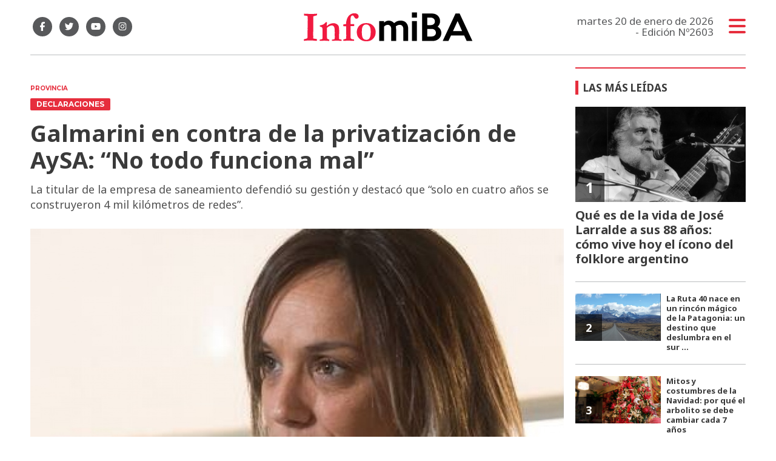

--- FILE ---
content_type: text/html; charset=utf-8
request_url: https://infomiba.com.ar/nota/40146/galmarini-en-contra-de-la-privatizacion-de-aysa-no-todo-funciona-mal/
body_size: 10674
content:
<!doctype html>
<html class="no-js" lang="es">


<head>
<script async src="https://www.googletagmanager.com/gtag/js?id=UA-85006076-1"></script>
<script>
  window.dataLayer = window.dataLayer || [];
  function gtag(){dataLayer.push(arguments);}
  gtag('js', new Date());
  gtag('config', 'UA-85006076-1');
  gtag('config', 'G-WK15Q80JGN');
</script>
<base href="https://infomiba.com.ar/">
<meta charset="utf-8">
<meta name="viewport"	 content="width=device-width , initial-scale=1, user-scalable=yes, minimum-scale=0.5, maximum-scale=2.0">
<meta name="language" content="es_ES"/>
<meta name="format-detection" content="telephone=no">
<meta name="generator" content="Vork.com.ar 2.0" />
<meta name="robots"	 content="index, follow" />
<meta itemprop="description" name="description" content="La titular de la empresa de saneamiento defendió su gestión y destacó que “solo en cuatro años se construyeron 4 mil kilómetros de redes”." />
<meta itemprop="keywords" name="keywords"content="Galmarini, en, contra, de, la, privatización, de, AySA:, “No, todo, funciona, mal”" />


<!-- Twitter Card data -->
<meta name="twitter:card" content="summary">
<meta name="twitter:site" content="@infomiba">
<meta name="twitter:title" content="Galmarini en contra de la privatización de AySA: “No todo funciona mal” - Infomiba">
<meta name="twitter:description" content="La titular de la empresa de saneamiento defendió su gestión y destacó que “solo en cuatro años se construyeron 4 mil kilómetros de redes”.">
<meta name="twitter:creator" content="@infomiba">
<meta name="twitter:image" content="https://infomiba.com.ar/uploads/noticias/2/2023/11/20231123152210_malena.jpg">

<!-- Open Graph data -->
<meta property="og:title" content="Galmarini en contra de la privatización de AySA: “No todo funciona mal” - Infomiba" />
<meta property="og:type" content="article" />
<meta property="og:url" content="https://infomiba.com.ar/nota/40146/galmarini-en-contra-de-la-privatizacion-de-aysa-no-todo-funciona-mal/" />
<meta property="og:image" content="https://infomiba.com.ar/uploads/noticias/2/2023/11/20231123152210_malena.jpg" />
<meta property="og:description" content="La titular de la empresa de saneamiento defendió su gestión y destacó que “solo en cuatro años se construyeron 4 mil kilómetros de redes”." />
<meta property="og:site_name" content="Infomiba" />
<meta property="og:locale" content="es_LA" />

<meta name="news_keywords" content="Galmarini, en, contra, de, la, privatización, de, AySA:, “No, todo, funciona, mal”" />
<meta property="article:tag" content="Galmarini, en, contra, de, la, privatización, de, AySA:, “No, todo, funciona, mal”">
<meta property="article:section" content="Provincia">

  <link rel="canonical" href="https://infomiba.com.ar/nota/40146/galmarini-en-contra-de-la-privatizacion-de-aysa-no-todo-funciona-mal/">

<link rel="stylesheet" href="./js/owlcarousel/assets/owl.carousel.min_1744833020.min.css"> 
<link rel="stylesheet" href="./js/owlcarousel/assets/owl.theme.default.min_1744833022.min.css"> 

<link rel="shortcut icon" href="./uploads/cliente/favicon/20210212094714_infomiba-favicon.png" type="image/png">
<link rel="apple-touch-icon-precomposed" href="./uploads/cliente/touch-icons/apple-touch-icon-precomposed/20210212094714_infomiba-favicon.png">
<link rel="apple-touch-icon-precomposed" sizes="72x72" href="./uploads/cliente/touch-icons/apple-touch-icon-72x72-precomposed/20210212094714_infomiba-favicon.png">
<link rel="apple-touch-icon-precomposed" sizes="76x76" href="./uploads/cliente/touch-icons/apple-touch-icon-76x76-precomposed/20210212094714_infomiba-favicon.png">
<link rel="apple-touch-icon-precomposed" sizes="114x114" href="./uploads/cliente/touch-icons/apple-touch-icon-114x114-precomposed/20210212094714_infomiba-favicon.png">
<link rel="apple-touch-icon-precomposed" sizes="120x120" href="./uploads/cliente/touch-icons/apple-touch-icon-120x120-precomposed/20210212094714_infomiba-favicon.png">
<link rel="apple-touch-icon-precomposed" sizes="152x152" href="./uploads/cliente/touch-icons/apple-touch-icon-152x152-precomposed/20210212094714_infomiba-favicon.png">
<link rel="apple-touch-icon-precomposed" sizes="144x144" href="./uploads/cliente/touch-icons/apple-touch-icon-144x144-precomposed/20210212094714_infomiba-favicon.png">
<link rel="apple-touch-icon" href="./uploads/cliente/touch-icons/touch-icon-192x192/20210212094714_infomiba-favicon.png">
<link rel="stylesheet" href="./style/dist/style_1744832026.min.css"> 
<link href="https://fonts.googleapis.com/css?family=Noto+Sans:regular,700" rel="stylesheet">
<link href="https://fonts.googleapis.com/css?family=Montserrat:regular,700" rel="stylesheet">

 <style>
 .ftitulo{ font-family: Noto Sans, sans-serif; }
 .ftitulo.bold, .ftitulo .bold{ font-weight: 700; }
 .fparrafo{ font-family: Montserrat, sans-serif; }
 </style>
<script src="https://code.jquery.com/jquery-3.3.1.js"  integrity="sha256-2Kok7MbOyxpgUVvAk/HJ2jigOSYS2auK4Pfzbm7uH60="  crossorigin="anonymous"></script>
<title>Galmarini en contra de la privatización de AySA: “No todo funciona mal” - Infomiba</title>

  <meta http-equiv="refresh" content="1800 ">

<link rel="stylesheet" href="./style/dist/selection-sharer_1744832025.min.css"> 

		<link rel="amphtml" href="https://infomiba.com.ar/amp/40146/galmarini-en-contra-de-la-privatizacion-de-aysa-no-todo-funciona-mal/">
	

	<script type="application/ld+json">
	{
	  "@context": "http://schema.org",
	  "@type": "NewsArticle",
	  "mainEntityOfPage": {
	    "@type": "WebPage",
	    "@id": "https://infomiba.com.ar/nota/40146/galmarini-en-contra-de-la-privatizacion-de-aysa-no-todo-funciona-mal/"
	  },
	  "articleSection" : "Provincia",
	  "headline": "Galmarini en contra de la privatización de AySA: “No todo funciona mal” - Infomiba",
	  "image": [
	    "https://infomiba.com.ar/uploads/noticias/2/2023/11/20231123152210_malena.jpg"
	   ],
	  "datePublished": "2026-01-20T00:23:14-03:00",
	   "publisher": {
	      "@type": "Organization",
	      "name": "	https://infomiba.com.ar/nota/40146/galmarini-en-contra-de-la-privatizacion-de-aysa-no-todo-funciona-mal/",
	      "logo": {
	        "@type": "ImageObject",
	        "url": "	",
	        "width": 214,
	        "height": 60
	      },
	  "description": "La titular de la empresa de saneamiento defendió su gestión y destacó que “solo en cuatro años se construyeron 4 mil kilómetros de redes”."
	}
	</script>

	<script src="https://cdn.onesignal.com/sdks/OneSignalSDK.js" async=""></script>
	<script>
	window.OneSignal = window.OneSignal || [];
	OneSignal.push(function() {
		OneSignal.init({
		appId: "c7395f7f-8ddd-4361-811e-19a1298a2e4d",
		});
	});
	</script>

</head>
<!--                            
                               ====                         
                            =========                       
                        ====        ===                     
                     ====    +++++   ====                   
                   ===    ++++++++++   ===                  
                   ===   ++++++++++++    ===                
                    ===    +++++++++    ======              
                     ===    +++++     ==========            
                      ====        =====       ====    
                        ===    =====     +++    ====  
                        =========     ++++++++    ==== 
                        =======     ++++++++++++    ===
                      =========    +++++++++++++++    ===
                   =====     ====    +++++++++++++    ====
               ======         ====    ++++++++++      ====
            ======     ++++     ===    ++++++      ======
          =====      ++++++++    ====           ======
         ====     ++++++++++++    ====        ======
        ====     ++++++++++++++     ====   ======
        =====    +++++++++++++++    ===========
         ====    +++++++++++++     ========
          ====    ++++++++++       =====
           ====     ++++++       ======
            ====     +++       ======
             ====           ======
              ====        ======
               =====   =======
                ===========
                 ========            
                                                                        
 
 =============================================================================
 diseño y programación
 http://www.vork.com.ar
 info@vork.com.ar
 
 --><script>
var openX=false;
function buscarMob(){
  if(openX==false){
	$('#buscador-mobile').attr('class', 'ani-buscador-mostrar');
	$('#buscador-mobile').show();
	openX=true;
  }else{
	$('#buscador-mobile').attr('class', 'ani-buscador-ocultar');
	openX=false;
  }
}
</script>

<body class="bgbody nota">
	<section class="ftitulo">
		<header class="posf top left right z999" id="header_vorknews">
			<div class="boxed auto pr10 pt17 pb15 pt-md-20 pb-md-20 bgwhite">
				<div class="row">
					<div class="col-sm-4 tal modulo_redes_sociales align-middle dn db-md">
						<div class="w100p h100p vertical-center">
							<div class="links_redes_sociales">
			<a class="dib" href="https://www.facebook.com/infomiba/" target="_blank">
		<span class="fa-stack fa-md mr dib">
		  <i class="fas ctext  fa-circle fa-stack-2x"></i>
		  <i class="fab cwhite fa-facebook-f fa-stack-1x fz15"></i>
		</span>
	</a>
	
		<a class="dib" href="https://twitter.com/Infomiba" target="_blank">
		<span class="fa-stack fa-md mr dib">
		  <i class="fas ctext fa-circle fa-stack-2x"></i>
		  <i class="fab cwhite fa-twitter fa-stack-1x fz15"></i>
		</span>
	</a>
	
		<a class="dib" href="https://www.youtube.com/channel/UCpcix_MqheaQRN4GQaGk_6Q" target="_blank">
		<span class="fa-stack fa-md mr dib">
		  <i class="fas ctext fa-circle fa-stack-2x"></i>
		  <i class="fab cwhite fa-youtube fa-stack-1x fz15"></i>
		</span>
	</a>
	
		<a class="dib" href="https://www.instagram.com/infomiba/" target="_blank">
		<span class="fa-stack fa-md mr dib">
		  <i class="fas ctext fa-circle fa-stack-2x"></i>
		  <i class="fab cwhite fa-instagram fa-stack-1x fz15"></i>
		</span>
	</a>
	</div>
						</div>
					</div>
					<div class="col-7 col-sm-4 modulo_logo">
						<div class="w100p vertical-center horizontal-center">
							<a href="./" class="w100p logo db tac-md">
								<img src="./uploads/cliente/marca/20210209112450_logoinfomiba.svg" width="280" class="maw100pc" alt="Infomiba">
							</a>
						</div>
					</div>
					<div class="col-5 db dn-md">
						<div class="row">
							<div class="col-6 tac mt3">
								<div class="buscador">
										<a href="javascript:;" onclick="buscarMob()"><i class="fa fa-search fz20" aria-hidden="true"></i></a>
								</div>
							</div>
							<div class="col-6 tac mt3">
								<div class="menu-button">
								<a href="javascript:;" class="dib muestra_menu tar last-xs">
									<i class="fa fa-bars cprincipal fz20"></i>
								</a>
								</div>
							</div>
						</div>
					</div>
					<div class="col-4 col-sm-4 align-middle dn df-md">
						<div class="vertical-center horizontal-end">
							<div class="ftitulo tar w100p fz17 lh18 ctext mr25">
								<span class="capitalize">martes 20 de enero de 2026</span> <br> - Edición Nº2603							</div>
							<div class="menu-button">
								<a href="javascript:;" class="dib muestra_menu tar last-xs">
									<i class="fa fa-bars fa-2x cprincipal"></i>
								</a>
							</div>
						</div>
					</div>
				</div>
				<div class="row" id="buscador-mobile" style="display:none;">
					<div class="col dn-md p0" style="position:fixed;width:100%;margin-top:15px;">
						<div id="search" class="" >
	<form action="./resultados/" class="posr"  method="get" novalidate="novalidate" class="form-buscador" style="width:100%;">
		<input type="text" placeholder="Buscar" class="fz11 ftitulo bgwhite p10 pt15 pb15" name="q" required="required" style="color: rgb(153, 153, 153);"><a href="javascript:;" class="posa top right mr8 mt12 ctextlight" id="boton-buscador"><i class="fa fa-search"></i></a>
	</form>
</div>

<script src="./js/vorkform/vorkform_1744832056.min.js"></script> 

<script>
$(function() {
	var form = $('.form-buscador');

	form.each(function(index) {
		$(this).vorkForm({
			sendMethod:   "submit",             			submitButton: "#boton-buscador", 			onErrors: function(m) {
			}
		});
	});
});
</script>
					</div>
				</div>
			</div>
			<div class="w100p z999 bgwhite" id="menu_header_fixed">
	<div class="boxed auto w100p">
		<div class="menu-fixed mb bdtextlight bdt">
			<nav id="menu_header_vorknews" class="fparrafo fwb fz14 lh35 ttu w100p lsn tal tac-md">
	<ul class="lsn">
		<li class="bdtextlight bdb pt3 pb3">
			<a class="tdn btn-principal db  " href="./">Inicio</a>
		</li>
				<li class="bdtextlight bdb pt3 pb3 ">
			<a class="tdn btn-principal db active" href="./seccion/provincia/">Provincia</a>
					</li>
				<li class="bdtextlight bdb pt3 pb3 ">
			<a class="tdn btn-principal db " href="./seccion/municipios/">Municipios</a>
					</li>
				<li class="bdtextlight bdb pt3 pb3 ">
			<a class="tdn btn-principal db " href="./seccion/pais/">País</a>
					</li>
				<li class="bdtextlight bdb pt3 pb3 ">
			<a class="tdn btn-principal db " href="./seccion/legislativas/">Legislativas</a>
					</li>
				<li class="bdtextlight bdb pt3 pb3 ">
			<a class="tdn btn-principal db " href="./seccion/agro/">Agro</a>
					</li>
				<li class="bdtextlight bdb pt3 pb3 ">
			<a class="tdn btn-principal db " href="./seccion/gremios/">Gremios</a>
					</li>
				<li class="bdtextlight bdb pt3 pb3 ">
			<a class="tdn btn-principal db " href="./seccion/salud-y-estetica/">Salud y Estética</a>
					</li>
				<li class="bdtextlight bdb pt3 pb3 ">
			<a class="tdn btn-principal db " href="./seccion/notas-de-opinion/">Notas de opinión</a>
					</li>
				<li class="bdtextlight bdb pt3 pb3 ">
			<a class="tdn btn-principal db " href="./seccion/gastronomia-y-turismo/">Gastronomía y Turismo</a>
					</li>
				<li class="bdtextlight bdb pt3 pb3 ">
			<a class="tdn btn-principal db " href="./seccion/detodounpoco/">#DeTodoUnPoco</a>
					</li>
			</ul>
</nav>		</div>
		<div class="buscador-header mb40 mt40 dn db-md">
			<div id="search" class="">
	<form action="./resultados/" class="posr"  method="get" novalidate="novalidate" class="form-buscador">
		<input type="text" placeholder="Buscar" class="fz11 ftitulo bgwhite p10 pt15 pb15" name="q" required="required" style="color: rgb(153, 153, 153);"><a href="javascript:;" class="posa top right mr8 mt12 ctextlight" id="boton-buscador"><i class="fa fa-search"></i></a>
	</form>
</div>


<script>
$(function() {
	var form = $('.form-buscador');

	form.each(function(index) {
		$(this).vorkForm({
			sendMethod:   "submit",             			submitButton: "#boton-buscador", 			onErrors: function(m) {
			}
		});
	});
});
</script>
		</div>
		<div class="tac mb40">
			<div class="links_redes_sociales">
			<a class="dib" href="https://www.facebook.com/infomiba/" target="_blank">
		<span class="fa-stack fa-md mr dib">
		  <i class="fas cprincipal  fa-circle fa-stack-2x"></i>
		  <i class="fab cwhite fa-facebook-f fa-stack-1x fz15"></i>
		</span>
	</a>
	
		<a class="dib" href="https://twitter.com/Infomiba" target="_blank">
		<span class="fa-stack fa-md mr dib">
		  <i class="fas cprincipal fa-circle fa-stack-2x"></i>
		  <i class="fab cwhite fa-twitter fa-stack-1x fz15"></i>
		</span>
	</a>
	
		<a class="dib" href="https://www.youtube.com/channel/UCpcix_MqheaQRN4GQaGk_6Q" target="_blank">
		<span class="fa-stack fa-md mr dib">
		  <i class="fas cprincipal fa-circle fa-stack-2x"></i>
		  <i class="fab cwhite fa-youtube fa-stack-1x fz15"></i>
		</span>
	</a>
	
		<a class="dib" href="https://www.instagram.com/infomiba/" target="_blank">
		<span class="fa-stack fa-md mr dib">
		  <i class="fas cprincipal fa-circle fa-stack-2x"></i>
		  <i class="fab cwhite fa-instagram fa-stack-1x fz15"></i>
		</span>
	</a>
	</div>
		</div>
		<div class="tac">
			<a href="https://www.vorknews.com.ar/" target="_blank" class="vork mt-md-15" ><img src="./images/vork_logo.svg" width="100" class="vam" alt="Vorknews Sistema para diarios online" /></a>
		</div>
	</div>
</div>
		</header>
<div class="bgcaja boxed auto">
	<section id="contenido" class="pb20">
		<hr class="bdt bdtextlight pb">
		<div class="row">
			<div id="columna-noticia-1" class="col-12 col-md-9">
								<div class="row">
					<div class="pb3p pt3p pt-md-0 col-12 nota-encabezado">
						<h4 class="fparrafo cprincipal bold fz10 lh15 ttu mb5 dn db-md">Provincia</h4>
						<h3 class="fparrafo cwhite bgprincipal bdrs dib pt2 pb2 pl10 pr10 bold fz12 lh16 ttu mb15">Declaraciones</h3>
						<h1 class="ftitulo ctitle mb15 bold fz38 lh44">Galmarini en contra de la privatización de AySA: “No todo funciona mal”</h1>
						<h2 class="ftitulo cbajada fz18 lh25">La titular de la empresa de saneamiento defendió su gestión y destacó que “solo en cuatro años se construyeron 4 mil kilómetros de redes”.</h2>
					</div>
											<div class="col-12">
							<div class="owl-carousel owl-theme posr carousel-nota">
																							    <div class="item">
										<img src="./uploads/noticias/5/2023/11/20231123152210_malena.jpg" class="maw100pc" alt="">
																			</div>
															</div>
						</div>
									</div>
				<div class="row vertical-center mb20 mt10">
					<div class="col-12  dn db-md ">
						<hr class="bdt bdtextlight pb12">
					</div>
					<div class="col-12  col-sm-3 tac tal-md ">
											</div>
					<div class="col-12 col-sm-9 fz10 lh12 tac tar-md mb10 mb-md-0">
						<div class="sharethis-inline-share-buttons"></div>
					</div>
					<div class="col-12 dn db-md ">
						<hr class="bdb bdtextlight pb12">
					</div>
				</div>
												<div class="row">
					<div class="col-12 col-md-offset-2 col-md-10 ftitulo ctitle fz16 lh28 mb30">
						<div class="wysiwyg mb15">
							<p style="margin-bottom:13px">La titular de Agua y Saneamientos Argentinos (AYSA), Malena Galmarini, cuestion&oacute; duramente la intenci&oacute;n de privatizadora del presidente electo, Javier Milei.</p>

<p style="margin-bottom:13px"><span style="color:#ffffff;"><span style="background-color:#000000;">&ldquo;Aguas Argentinas s&oacute;lo extendi&oacute; las redes a los barrios donde pod&iacute;an pagar&rdquo;</span></span> y &ldquo;s&oacute;lo estos cuatro a&ntilde;os construy&oacute; 4 mil kil&oacute;metros de redes, incluy&oacute; a 1.500.000 vecinos en la red de agua y 1.600.000 m&aacute;s en la red de cloacas&rdquo;, puntualiz&oacute; la funcionaria.</p>

<blockquote class="twitter-tweet">
<p dir="ltr" lang="es">Aguas Argentinas s&oacute;lo extendi&oacute; las redes a los barrios donde pod&iacute;an pagar.<br />
AySA, solo estos 4 a&ntilde;os construy&oacute; 4.000km de redes, incluy&oacute; a 1.500.000 vecinos en la red de agua y 1.600.000 m&aacute;s en la red de cloacas. Trabajamos con los organismos internac de cr&eacute;dito para avanzar en&hellip; <a href="https://t.co/hBPeWL4w7e">https://t.co/hBPeWL4w7e</a></p>
&mdash; Malena Galmarini (@MalenaGalmarini) <a href="https://twitter.com/MalenaGalmarini/status/1727516646170911086?ref_src=twsrc%5Etfw">November 23, 2023</a></blockquote>
<script async src="https://platform.twitter.com/widgets.js" charset="utf-8"></script>

<p>A trav&eacute;s de un posteo en redes sociales, consign&oacute; que &ldquo;trabajamos con los organismos internacionales de cr&eacute;dito para avanzar en obras trascendentales y tambi&eacute;n en las conexiones domiciliarias de las familias humildes&rdquo;.</p>

<p style="margin-bottom:13px">Luego cit&oacute; cifras de la OMS, como ser que &ldquo;por cada d&oacute;lar que se invierte en agua y cloacas, se ahorran 7 d&oacute;lares en el mediano plazo&rdquo;.</p>

<p style="margin-bottom:13px"><span style="color:#ffffff;"><span style="background-color:#000000;">&ldquo;A d&oacute;lar ilegal de hoy, la inversi&oacute;n es de US$ 769.523.809,5. Multiplicado por siete es US$ 5.386.666.666,6 de ahorro en el sector salud&rdquo;</span></span>, precis&oacute; Galmarini.</p>

<p style="margin-bottom:13px">Y sentenci&oacute;: <span style="color:#ffffff;"><span style="background-color:#000000;">&ldquo;No todo es lo mismo. No todo funciona mal. AySA es de todos&rdquo;.</span></span></p>						</div>
						
 <div id="modulo_banners_bajo_noticia" class="mb15  ">
	 
				</div>
													<div class="tags bdtb bdtextlight pt15 pb15 mt20 mb20">
								<h2 class="ctitle fz18 lh21 bold ftitulo ttu mb15">Temas de esta nota:</h2>
								<a href="./tag/669/malena galmarini" class="fz12 lh18 cprincipal ftitulo bdprincipal bd2 pl5 pr5 pt5 pb5 mb5 dib mr10 bold tag">MALENA GALMARINI</a><a href="./tag/10678/privatización" class="fz12 lh18 cprincipal ftitulo bdprincipal bd2 pl5 pr5 pt5 pb5 mb5 dib mr10 bold tag">PRIVATIZACIóN</a><a href="./tag/10937/aysa" class="fz12 lh18 cprincipal ftitulo bdprincipal bd2 pl5 pr5 pt5 pb5 mb5 dib mr10 bold tag">AYSA</a><a href="./tag/79777/JAVIER MILEI" class="fz12 lh18 cprincipal ftitulo bdprincipal bd2 pl5 pr5 pt5 pb5 mb5 dib mr10 bold tag">JAVIER MILEI</a>							</div>
													<section id="facebook_comments">
				<h2 class="ctitle fz18 bold ftitulo lh21 mb15">OPINÁ, DEJÁ TU COMENTARIO:</h2>
		<div class="fb-comments" data-href="https://infomiba.com.ar/nota/40146/galmarini-en-contra-de-la-privatizacion-de-aysa-no-todo-funciona-mal/" data-width="auto" data-num-posts="7"></div>
	</section>
					</div>
					<div class="col-12">
												<section id="mas-noticias" class="">
							<span class="ctitle fz18 bold ftitulo lh21 mt3p db ttu mb15 pb5 bdtextlight bdb">Más Noticias</span>
														<div class="row dn df-md">
																	<div class="col-12 col-md-4">
										<article class="noticia-2 has_image ">
	<a href="./nota/54290/de-leo-impulsa-la-eliminacion-de-la-vtv-y-apunta-contra-un-sistema-caro-ineficaz-y-opaco/" class="db">
		<figure class="posr">
			<div class="ovh posr">
				<figure class="ovh">
					<img src="./uploads/noticias/2/2026/01/20260119153648_g-87godxsaer5pc.jpg" alt="De Leo impulsa la eliminación de la VTV y apunta contra un sistema “caro, ineficaz y opaco”">
				</figure>
									<div class="volanta posa z9 left right">
						<div class="ftitulo fz10 lh14 pt5 pb5 pl10 pr10 ttu dib cwhite fwb bgprincipal bdrs fparrafo">proyecto legislativo</div>
					</div>
							</div>
     </figure>
		<div class="texto pt10">
			<h2 class="ftitulo ctitle fz20 lh24 bold mb15">De Leo impulsa la eliminación de la VTV y apunta contra un sistema “caro, ineficaz y opaco”</h2>
		</div>
	</a>
</article>
									</div>
																	<div class="col-12 col-md-4">
										<article class="noticia-2 has_image ">
	<a href="./nota/54296/nueva-ambulancia-y-tecnologia-para-fortalecer-la-salud-publica-en-tornquist/" class="db">
		<figure class="posr">
			<div class="ovh posr">
				<figure class="ovh">
					<img src="./uploads/noticias/2/2026/01/20260119191022_descarga.jpg" alt="Nueva ambulancia y tecnología para fortalecer la salud pública en Tornquist">
				</figure>
									<div class="volanta posa z9 left right">
						<div class="ftitulo fz10 lh14 pt5 pb5 pl10 pr10 ttu dib cwhite fwb bgprincipal bdrs fparrafo">gestión</div>
					</div>
							</div>
     </figure>
		<div class="texto pt10">
			<h2 class="ftitulo ctitle fz20 lh24 bold mb15">Nueva ambulancia y tecnología para fortalecer la salud pública en Tornquist</h2>
		</div>
	</a>
</article>
									</div>
																	<div class="col-12 col-md-4">
										<article class="noticia-2 has_image ">
	<a href="./nota/54288/fitosanitarios-bugallo-insiste-con-una-ley-provincial-tras-el-freno-judicial-a-ordenanzas-municipales/" class="db">
		<figure class="posr">
			<div class="ovh posr">
				<figure class="ovh">
					<img src="./uploads/noticias/2/2026/01/20260119140712_fs8mn10waaa8fgu.jpg" alt="Fitosanitarios: Bugallo insiste con una ley provincial tras el freno judicial a ordenanzas municipales">
				</figure>
									<div class="volanta posa z9 left right">
						<div class="ftitulo fz10 lh14 pt5 pb5 pl10 pr10 ttu dib cwhite fwb bgprincipal bdrs fparrafo">declaraciones</div>
					</div>
							</div>
     </figure>
		<div class="texto pt10">
			<h2 class="ftitulo ctitle fz20 lh24 bold mb15">Fitosanitarios: Bugallo insiste con una ley provincial tras el freno judicial a ordenanzas municipales</h2>
		</div>
	</a>
</article>
									</div>
															</div>
							<div class="row df dn-md">
																	<div class="col-12">
										<div class="bdb bdtextlight pb mb">
											<article class="noticia-6 has_image ">
	<a href="./nota/54290/de-leo-impulsa-la-eliminacion-de-la-vtv-y-apunta-contra-un-sistema-caro-ineficaz-y-opaco/" class="db">
		<div class="row">
			<div class="col-4 mb5 mb-md-0">
				<figure class="posr">
					<div class="ovh">
						<img src="./uploads/noticias/6/2026/01/20260119153648_g-87godxsaer5pc.jpg" alt="De Leo impulsa la eliminación de la VTV y apunta contra un sistema “caro, ineficaz y opaco”">
					</div>
				</figure>
			</div>
			<div class="col-8 pl-md-0 texto">
				<h3 class="fparrafo cprincipal fz10 lh14 ttu">proyecto legislativo</h3>
				<h2 class="ftitulo bold ctitle fz14 lh18">De Leo impulsa la eliminación de la VTV y apunta contra un sistema “caro, ineficaz y opaco”</h2>
			</div>
		</div>
	</a>
</article>										</div>
									</div>
																	<div class="col-12">
										<div class="bdb bdtextlight pb mb">
											<article class="noticia-6 has_image ">
	<a href="./nota/54296/nueva-ambulancia-y-tecnologia-para-fortalecer-la-salud-publica-en-tornquist/" class="db">
		<div class="row">
			<div class="col-4 mb5 mb-md-0">
				<figure class="posr">
					<div class="ovh">
						<img src="./uploads/noticias/6/2026/01/20260119191022_descarga.jpg" alt="Nueva ambulancia y tecnología para fortalecer la salud pública en Tornquist">
					</div>
				</figure>
			</div>
			<div class="col-8 pl-md-0 texto">
				<h3 class="fparrafo cprincipal fz10 lh14 ttu">gestión</h3>
				<h2 class="ftitulo bold ctitle fz14 lh18">Nueva ambulancia y tecnología para fortalecer la salud pública en Tornquist</h2>
			</div>
		</div>
	</a>
</article>										</div>
									</div>
																	<div class="col-12">
										<div class="bdb bdtextlight pb mb">
											<article class="noticia-6 has_image ">
	<a href="./nota/54288/fitosanitarios-bugallo-insiste-con-una-ley-provincial-tras-el-freno-judicial-a-ordenanzas-municipales/" class="db">
		<div class="row">
			<div class="col-4 mb5 mb-md-0">
				<figure class="posr">
					<div class="ovh">
						<img src="./uploads/noticias/6/2026/01/20260119140712_fs8mn10waaa8fgu.jpg" alt="Fitosanitarios: Bugallo insiste con una ley provincial tras el freno judicial a ordenanzas municipales">
					</div>
				</figure>
			</div>
			<div class="col-8 pl-md-0 texto">
				<h3 class="fparrafo cprincipal fz10 lh14 ttu">declaraciones</h3>
				<h2 class="ftitulo bold ctitle fz14 lh18">Fitosanitarios: Bugallo insiste con una ley provincial tras el freno judicial a ordenanzas municipales</h2>
			</div>
		</div>
	</a>
</article>										</div>
									</div>
															</div>
						</section>
						
 <div id="modulo_banners_bajo_relacionadas" class="mb15  ">
	 
				</div>
						
 <div id="modulo_banners_bajo_comentarios" class="mb15  ">
	 
				</div>
					</div>
				</div>
			</div>
			<div id="columna-noticia-2" class="col-12 col-md-3">
				<div class="dn db-md">
					  <section class="notas-mas-leidas notas-mas-leidas--nota bdprincipal bdt2 pt20 mb20 posr">
    <h2 class="ftitulo fwb fz17 lh23 ctitle ttu mb20 bdprincipal bdl5 pl8">Las más leídas</h2>
    <div class="">
                      <div class="bdb bdtextlight pb20 mb">
                      <article class="noticia-5 has_image ">
	<a href="./nota/53420/que-es-de-la-vida-de-jose-larralde-a-sus-88-anos-como-vive-hoy-el-icono-del-folklore-argentino/" class="db">
		<figure class="posr ovh mb10">
			<img src="./uploads/noticias/3/2025/11/20251127151918_yyum1n6iu-2000x1500-1.jpg" class="maw100pc" alt="">
							<div class="fz24 lh28 p10 pl17 pr17 ttu dib posa cwhite fwb left bottom indice ftitulo z9">1</div>
					</figure>
		<div class="texto">
			<h3 class="fparrafo ttu cprincipal fz10 lh14"></h3>
			<h2 class="ftitulo fwb ctitle fz20 lh24 mb5">Qué es de la vida de José Larralde a sus 88 años: cómo vive hoy el ícono del folklore argentino</h2>
		</div>
	</a>
</article>
                  </div>
                      <div class="bdb bdtextlight pb20 mb">
                      <article class="noticia-08 has_image ">
	<a href="./nota/53386/la-ruta-40-nace-en-un-rincon-magico-de-la-patagonia-un-destino-que-deslumbra-en-el-sur-argentino/" class="db">
		<div class="row">
			<div class="col-6 pr-md-0 mb5 mb-md-0">
				<figure class="posr">
					<div class="ovh">
						<img src="./uploads/noticias/3/2025/11/20251126165836_saludos-a-argentina-adelante.jpg" alt="La Ruta 40 nace en un rincón mágico de la Patagonia: un destino que deslumbra en el sur argentino">
                          <div class="fz18 lh24 p10 pl17 pr17 ttu dib posa cwhite fwb left bottom indice ftitulo z9">2</div>
            					</div>
				</figure>
			</div>
			<div class="col-6 texto">
				<h2 class="ftitulo bold ctitle fz13 lh16">La Ruta 40 nace en un rincón mágico de la Patagonia: un destino que deslumbra en el sur ...</h2>
			</div>
		</div>
	</a>
</article>                  </div>
                      <div class="bdb bdtextlight pb20 mb">
                      <article class="noticia-08 has_image ">
	<a href="./nota/53570/mitos-y-costumbres-de-la-navidad-por-que-el-arbolito-se-debe-cambiar-cada-7-anos/" class="db">
		<div class="row">
			<div class="col-6 pr-md-0 mb5 mb-md-0">
				<figure class="posr">
					<div class="ovh">
						<img src="./uploads/noticias/3/2025/12/20251205154810_dmara-navidad-oct-12-053.jpg" alt="Mitos y costumbres de la Navidad: por qué el arbolito se debe cambiar cada 7 años">
                          <div class="fz18 lh24 p10 pl17 pr17 ttu dib posa cwhite fwb left bottom indice ftitulo z9">3</div>
            					</div>
				</figure>
			</div>
			<div class="col-6 texto">
				<h2 class="ftitulo bold ctitle fz13 lh16">Mitos y costumbres de la Navidad: por qué el arbolito se debe cambiar cada 7 años</h2>
			</div>
		</div>
	</a>
</article>                  </div>
                      <div class="bdb bdtextlight pb20 mb">
                      <article class="noticia-08 has_image ">
	<a href="./nota/53682/feriado-de-carnaval-2026-en-argentina-cuando-es-que-dias-cae-y-como-sera-el-primer-fin-de-semana-largo-del-ano/" class="db">
		<div class="row">
			<div class="col-6 pr-md-0 mb5 mb-md-0">
				<figure class="posr">
					<div class="ovh">
						<img src="./uploads/noticias/3/2025/12/20251212142509_carnaval-de-gualeguaychu-1958986.jpg" alt="Feriado de Carnaval 2026 en Argentina: cuándo es, qué días cae y cómo será el primer fin de semana largo del año">
                          <div class="fz18 lh24 p10 pl17 pr17 ttu dib posa cwhite fwb left bottom indice ftitulo z9">4</div>
            					</div>
				</figure>
			</div>
			<div class="col-6 texto">
				<h2 class="ftitulo bold ctitle fz13 lh16">Feriado de Carnaval 2026 en Argentina: cuándo es, qué días cae y cómo será el primer ...</h2>
			</div>
		</div>
	</a>
</article>                  </div>
                      <div class="bdb bdtextlight pb20 mb">
                      <article class="noticia-08 has_image ">
	<a href="./nota/53523/es-ley-el-plan-de-financiamiento-de-kicillof/" class="db">
		<div class="row">
			<div class="col-6 pr-md-0 mb5 mb-md-0">
				<figure class="posr">
					<div class="ovh">
						<img src="./uploads/noticias/3/2025/12/20251204021345_whatsapp-image-2025-12-04-at-02-13-13.jpg" alt="Es ley el plan de financiamiento de Kicillof">
                          <div class="fz18 lh24 p10 pl17 pr17 ttu dib posa cwhite fwb left bottom indice ftitulo z9">5</div>
            					</div>
				</figure>
			</div>
			<div class="col-6 texto">
				<h2 class="ftitulo bold ctitle fz13 lh16">Es ley el plan de financiamiento de Kicillof</h2>
			</div>
		</div>
	</a>
</article>                  </div>
          </div>
  </section>
				</div>
				<div class="ovh dn db-md">
					<a class="twitter-timeline" data-width="600" data-height="280" href="https://twitter.com/Infomiba?ref_src=twsrc%5Etfw">Tweets by estudioVork</a> <script async src="https://platform.twitter.com/widgets.js" charset="utf-8"></script>				</div>
				<div class="ovh dn db-md">
						<div class="mb">
		<div class="fb-page" data-href="https://www.facebook.com/infomiba/" data-tabs="timeline" data-width="" data-height="400" data-small-header="false" data-adapt-container-width="true" data-hide-cover="false" data-show-facepile="true"><blockquote cite="https://www.facebook.com/vorkestudio/" class="fb-xfbml-parse-ignore"><a href="https://www.facebook.com/vorkestudio/">Vork diseño</a></blockquote></div>	</div>
				</div>
			</div>
		</div>
	</section>
</div>
<footer class="pt20 pb20">
	<div class="auto boxed">
		<div class="bdtextlight bdtb pt40 pb40 mt20 mb20">
			<div class="row vertical-center">
				<div class="col-12 col-md-3">
					<div class="vertical-center">
						<div class="w100p tac pb20 pb-md-0 tal-md">
							<a href="./" class="dib w100p" id="logo"><img src="./uploads/cliente/marca/20210209112450_logoinfomiba.svg" width="100%" alt="Infomiba" ></a>
						</div>
					</div>
				</div>
				<div class="col-12 col-md-7 tac tar-md pb20 pb-md-0">
					<nav class="fz10 ttu">
	</nav>
				</div>
				<div class="col-12 col-md-2 tac tar-md social-container">
					<div class="links_redes_sociales">
			<a class="dib" href="https://www.facebook.com/infomiba/" target="_blank">
		<span class="fa-stack fa-md mr dib">
		  <i class="fas cprincipal  fa-circle fa-stack-2x"></i>
		  <i class="fab cwhite fa-facebook-f fa-stack-1x fz15"></i>
		</span>
	</a>
	
		<a class="dib" href="https://twitter.com/Infomiba" target="_blank">
		<span class="fa-stack fa-md mr dib">
		  <i class="fas cprincipal fa-circle fa-stack-2x"></i>
		  <i class="fab cwhite fa-twitter fa-stack-1x fz15"></i>
		</span>
	</a>
	
		<a class="dib" href="https://www.youtube.com/channel/UCpcix_MqheaQRN4GQaGk_6Q" target="_blank">
		<span class="fa-stack fa-md mr dib">
		  <i class="fas cprincipal fa-circle fa-stack-2x"></i>
		  <i class="fab cwhite fa-youtube fa-stack-1x fz15"></i>
		</span>
	</a>
	
		<a class="dib" href="https://www.instagram.com/infomiba/" target="_blank">
		<span class="fa-stack fa-md mr dib">
		  <i class="fas cprincipal fa-circle fa-stack-2x"></i>
		  <i class="fab cwhite fa-instagram fa-stack-1x fz15"></i>
		</span>
	</a>
	</div>
				</div>
			</div>
		</div>

		<div class="row vertical-center">
			<div class="col-12 col-md-4 mb30">
				<div class="fz10 lh18 ctext db dib-md vam tac tal-md">
					<p>© Copyright 2019 / INFOMIBA.COM.AR / Todos los derechos reservados /<br />
Propietario: Juan Domingo Dib<br />
Director General: Juan Domingo Dib<br />
<span style="font-size:14px;"><strong>Oficina Comercial: <br />
comercial.infomiba@gmail.com</strong><br />
<strong>Redacción:<br />
infomibaportaldenoticias@gmail.com</strong><br />
<strong>2214184801</strong></span><br />
Argentina</p>				</div>
			</div>
			<div class="col-12 col-md-4 mb30 tac">
				<div class="fz10 lh18 ctext db dib-md vam  tal-md">
					<a href="https://fomeb.com.ar/" target="_blank"><img src="./images/FOMEB-Logo.svg" alt="" width="200"></a>
				</div>
			</div>
			<div class="col-12 col-md-4 tac tar-md vam">
				<a href="https://www.vorknews.com.ar/" target="_blank" class="vork mt-md-15" ><img src="./images/vork_logo.svg" width="100" class="vam" alt="Vorknews Sistema para diarios online" /></a>
			</div>
		</div>
	</div>

</footer>

</section>
			<script>
			gtag('event', 'Provincia', {
		      'event_category': 'Seccion',
		      'event_label': 'https://infomiba.com.ar/nota/40146/galmarini-en-contra-de-la-privatizacion-de-aysa-no-todo-funciona-mal/'
		    });
		</script>
	<link rel="stylesheet" href="./js/fancybox/dist/fancybox_1744832983.min.css"> 
<script src="./js/fancybox/dist/fancybox_1744832983.min.js"></script> 
<!--.container -->
3<script src="./js/menu_vorknews_1744831979.min.js"></script> 
<script src="./js/functions_1744831977.min.js"></script> 
<script src="./js/carousels_1744831975.min.js"></script> 
<div id="fb-root"></div>
<script>(function(d, s, id) {
  var js, fjs = d.getElementsByTagName(s)[0];
  if (d.getElementById(id)) return;
  js = d.createElement(s); js.id = id;
  js.src = "//connect.facebook.net/es_ES/sdk.js#xfbml=1&version=v2.7&appId=131595083601066";
  fjs.parentNode.insertBefore(js, fjs);
}(document, 'script', 'facebook-jssdk'));</script>
<script type="text/javascript" src="./js/owlcarousel/owl.carousel.js"></script>
  <script type="text/javascript">
    $(document).ready(function() {
      $('body.nota .owl-carousel, body.page .owl-carousel').owlCarousel({
        loop:true,
        margin:1,
        nav: true,
        dots: false,
        items: 1,
      });
    });
  </script>

<script type='text/javascript' src='https://platform-api.sharethis.com/js/sharethis.js#property=62bf039ffb83940012204142&product=sop' async='async'></script>


<script src="./js/fontawesome/js/all.min.js" crossorigin="anonymous"></script>


</body>
</html>
